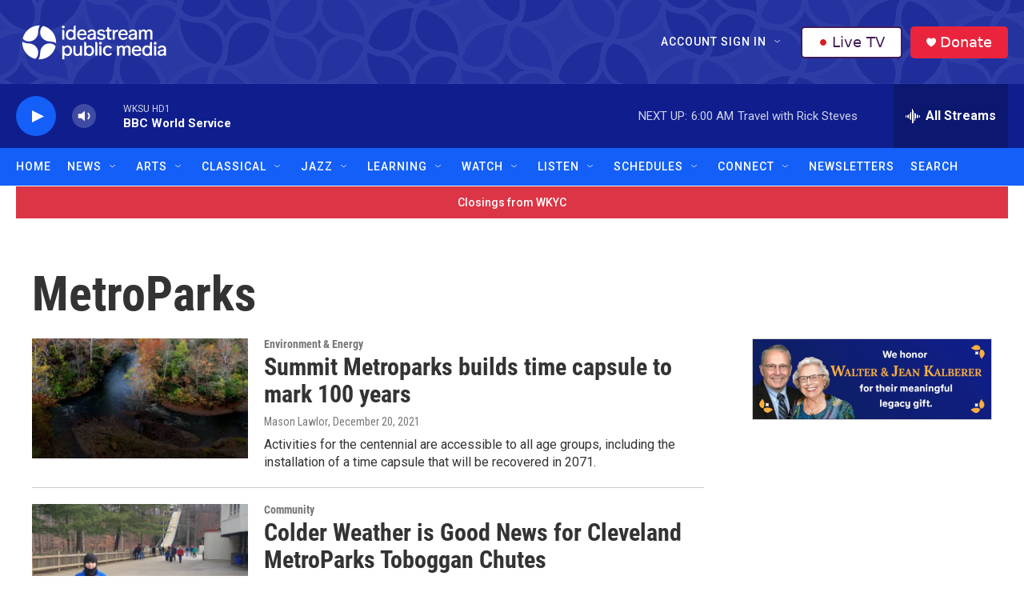

--- FILE ---
content_type: text/html; charset=utf-8
request_url: https://www.google.com/recaptcha/api2/aframe
body_size: 183
content:
<!DOCTYPE HTML><html><head><meta http-equiv="content-type" content="text/html; charset=UTF-8"></head><body><script nonce="qMITRcgqxchcQntxYXMBRQ">/** Anti-fraud and anti-abuse applications only. See google.com/recaptcha */ try{var clients={'sodar':'https://pagead2.googlesyndication.com/pagead/sodar?'};window.addEventListener("message",function(a){try{if(a.source===window.parent){var b=JSON.parse(a.data);var c=clients[b['id']];if(c){var d=document.createElement('img');d.src=c+b['params']+'&rc='+(localStorage.getItem("rc::a")?sessionStorage.getItem("rc::b"):"");window.document.body.appendChild(d);sessionStorage.setItem("rc::e",parseInt(sessionStorage.getItem("rc::e")||0)+1);localStorage.setItem("rc::h",'1769244495651');}}}catch(b){}});window.parent.postMessage("_grecaptcha_ready", "*");}catch(b){}</script></body></html>

--- FILE ---
content_type: text/css
request_url: https://tags.srv.stackadapt.com/sa.css
body_size: -11
content:
:root {
    --sa-uid: '0-069a4e2a-0a30-5916-7c80-beb7baf8f3d2';
}